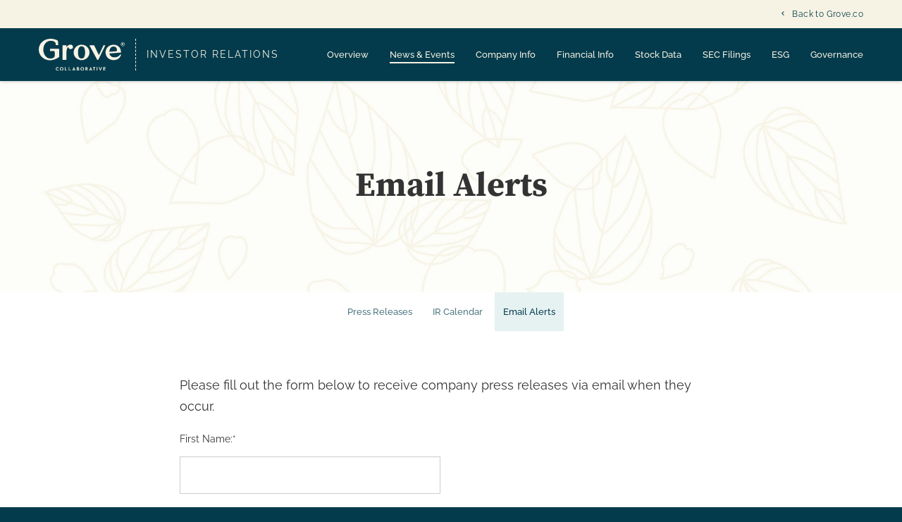

--- FILE ---
content_type: text/html; charset=UTF-8
request_url: https://investors.grove.co/news-events/email-alerts
body_size: 4328
content:
<!DOCTYPE html>
<html lang="en">
    <head>
        <meta http-equiv="x-ua-compatible" content="ie=edge">
        <meta charset="utf-8">
                        <link rel="alternate" type="application/rss+xml" title="Grove Collaborative, Inc. - Recent News" href="https://investors.grove.co/news-events/press-releases/rss" />
                
        <title>Email Alerts :: Grove Collaborative, Inc. (GROV)</title>
        
        <link rel="canonical" href="https://investors.grove.co/news-events/email-alerts">
<meta property="og:url" content="https://investors.grove.co/news-events/email-alerts">


<meta property="og:site_name" content="Grove Collaborative, Inc.">
<meta property="og:title" content="Email Alerts">
<meta property="og:type" content="website">

<meta property="og:image" content="https://d1io3yog0oux5.cloudfront.net/_5ec714e18062fa38eef7cda224e120c7/grove/db/878/7070/social_image_resized.jpg">
<meta name="twitter:card" content="summary_large_image">




<script type="application/ld+json">
	{"@context":"http:\/\/schema.org","@type":"Corporation","name":"Grove Collaborative, Inc.","address":{"@type":"PostalAddress","streetAddress":"1301 Sansome St ","addressLocality":"San Francisco, CA","postalCode":"94111","addressCountry":""},"legalName":"Grove Collaborative, Inc.","description":"Grove Collaborative is the leading sustainable company transforming the products you use at home into a force for human and environmental good. We create and curate revolutionary, planet-first products so you never have to choose between your values and products that truly work.","tickerSymbol":": GROV","url":"https:\/\/investors.grove.co","logo":"https:\/\/d1io3yog0oux5.cloudfront.net\/_5ec714e18062fa38eef7cda224e120c7\/grove\/logo.png","image":"https:\/\/d1io3yog0oux5.cloudfront.net\/_5ec714e18062fa38eef7cda224e120c7\/grove\/db\/878\/7070\/social_image_resized.jpg","sameAs":[]}</script>        <meta name="viewport" content="initial-scale=1.0, width=device-width">
        
                <link rel="preconnect" href="https://d1io3yog0oux5.cloudfront.net">
        <link rel="preconnect" href="https://qmod.quotemedia.com">
        
                
                        <link href="https://d1io3yog0oux5.cloudfront.net/_5ec714e18062fa38eef7cda224e120c7/grove/files/theme/css/ir.stockpr.css" rel="stylesheet" type="text/css" media="screen" />
                <link rel="stylesheet" href="https://d1io3yog0oux5.cloudfront.net/_5ec714e18062fa38eef7cda224e120c7/grove/files/theme/css/style.css">
                
                <link rel="shortcut icon" href="https://d1io3yog0oux5.cloudfront.net/_5ec714e18062fa38eef7cda224e120c7/grove/files/theme/images/favicons/favicon.ico">
        <link rel="apple-touch-icon" sizes="180x180" href="https://d1io3yog0oux5.cloudfront.net/_5ec714e18062fa38eef7cda224e120c7/grove/files/theme/images/favicons/apple-touch-icon.png">
        <link rel="icon" type="image/png" href="https://d1io3yog0oux5.cloudfront.net/_5ec714e18062fa38eef7cda224e120c7/grove/files/theme/images/favicons/favicon-32x32.png" sizes="32x32">
        <link rel="icon" type="image/png" href="https://d1io3yog0oux5.cloudfront.net/_5ec714e18062fa38eef7cda224e120c7/grove/files/theme/images/favicons/favicon-16x16.png" sizes="16x16">
        <link rel="manifest" href="https://d1io3yog0oux5.cloudfront.net/_5ec714e18062fa38eef7cda224e120c7/grove/files/theme/images/favicons/manifest.json">
        <link rel="mask-icon" href="https://d1io3yog0oux5.cloudfront.net/_5ec714e18062fa38eef7cda224e120c7/grove/files/theme/images/favicons/safari-pinned-tab.svg">
        <meta name="theme-color" content="#ffffff">  
    
    </head>
        <body class="107612 page-type-contact-capture-form-email-alerts ir has-sub-nav">
        <div class="general-wrapper">
            <nav id="header" class="affixed" aria-label="Main">
    <div id="skipLinks">
        <a href="#mainContent">Skip to main content</a>
                <a href="#sectionNav">Skip to section navigation</a>
                <a href="#footer">Skip to footer</a>
    </div>
     <div class="zero-nav d-none d-lg-block">
	<div class="container">
	<div class="zero-nav-links">
    <a href="https://grove.co"
         target="_blank" rel="noopener">
        Back to Grove.co    </a>
</div>
	</div>
</div>
    <div class="container">
        <div class="d-flex justify-content-between">
            <div class="d-flex">
                <h1 class="logo">
                    <a href="/">
                        <img src="https://d1io3yog0oux5.cloudfront.net/_5ec714e18062fa38eef7cda224e120c7/grove/files/theme/images/logo.svg"
                            width="122"
                            height="48"
                            alt="Grove Collaborative, Inc.">
                    </a>
                </h1>
                <span class="investor-title">Investor Relations</span>
            </div>
            <a role="button" class="mobile-nav-trigger" id="showRight" aria-label="Expand main navigation"
                aria-controls="mobile-nav">
                <div class="meat"></div>
                <div class="meat"></div>
                <div class="meat"></div>
            </a>
            <div class="cbp-spmenu cbp-spmenu-vertical cbp-spmenu-right main-nav" id="mobile-nav">
                
<ul class="main-menu">
    <li class="sr-only"><a href="/">Investors</a></li>
        <li class="" data-submenu-id="submenu-overview">
        <a href="/" target="_self"
            >Overview</a>
            </li>
        <li class="has-children active" data-submenu-id="submenu-news-events">
        <a href="/news-events" target="_self"
            >News &amp; Events</a>
                <ul id="submenu-news-events">
                        <li class="">
                <a href="/news-events/press-releases" target="_self"
                    >Press Releases</a>
            </li>
                        <li class="">
                <a href="/news-events/ir-calendar" target="_self"
                    >IR Calendar</a>
            </li>
                        <li class="active active-landing">
                <a href="/news-events/email-alerts" target="_self"
                    >Email Alerts</a>
            </li>
                    </ul>
            </li>
        <li class="has-children" data-submenu-id="submenu-company-information">
        <a href="/company-information" target="_self"
            >Company Info</a>
                <ul id="submenu-company-information">
                        <li class="">
                <a href="/company-information/management-team" target="_self"
                    >Management Team</a>
            </li>
                        <li class="">
                <a href="/company-information/presentations" target="_self"
                    >Presentations</a>
            </li>
                        <li class="">
                <a href="/company-information/contacts" target="_self"
                    >Contacts</a>
            </li>
                        <li class="">
                <a href="/company-information/faq" target="_self"
                    >FAQ</a>
            </li>
                        <li class="">
                <a href="/company-information/social-media" target="_self"
                    >Social Media</a>
            </li>
                    </ul>
            </li>
        <li class="has-children" data-submenu-id="submenu-financial-information">
        <a href="/financial-information" target="_self"
            >Financial Info</a>
                <ul id="submenu-financial-information">
                        <li class="">
                <a href="/financial-information/financial-results" target="_self"
                    >Financial Results</a>
            </li>
                    </ul>
            </li>
        <li class="has-children" data-submenu-id="submenu-stock-data">
        <a href="/stock-data" target="_self"
            >Stock Data</a>
                <ul id="submenu-stock-data">
                        <li class="">
                <a href="/stock-data/quote" target="_self"
                    >Quote</a>
            </li>
                        <li class="">
                <a href="/stock-data/charts" target="_self"
                    >Charts</a>
            </li>
                        <li class="">
                <a href="/stock-data/historical-data" target="_self"
                    >Historical Data</a>
            </li>
                        <li class="">
                <a href="/stock-data/analyst-coverage" target="_self"
                    >Analyst Coverage</a>
            </li>
                    </ul>
            </li>
        <li class="has-children" data-submenu-id="submenu-sec-filings">
        <a href="/sec-filings" target="_self"
            >SEC Filings</a>
                <ul id="submenu-sec-filings">
                        <li class="">
                <a href="/sec-filings/all-sec-filings" target="_self"
                    >All SEC Filings</a>
            </li>
                        <li class="">
                <a href="/sec-filings/annual-reports" target="_self"
                    >Annual Reports</a>
            </li>
                        <li class="">
                <a href="/sec-filings/quarterly-reports" target="_self"
                    >Quarterly Reports</a>
            </li>
                        <li class="">
                <a href="/sec-filings/section-16-filings" target="_self"
                    >Section 16 Filings</a>
            </li>
                    </ul>
            </li>
        <li class="" data-submenu-id="submenu-esg">
        <a href="/esg" target="_self"
            >ESG</a>
            </li>
        <li class="has-children last-item" data-submenu-id="submenu-corporate-governance">
        <a href="/corporate-governance" target="_self"
            >Governance</a>
                <ul id="submenu-corporate-governance">
                        <li class="">
                <a href="/corporate-governance/board-of-directors" target="_self"
                    >Board of Directors</a>
            </li>
                        <li class="">
                <a href="/corporate-governance/board-committees" target="_self"
                    >Board Committees</a>
            </li>
                        <li class="">
                <a href="/corporate-governance/governance-documents" target="_self"
                    >Governance Documents</a>
            </li>
                    </ul>
            </li>
        <li class="d-block d-lg-none">
    <a href="https://grove.co"
         target="_blank" rel="noopener">
        Back to Grove.co    </a>
</li>
</ul>            </div>
        </div>
    </div>
</nav>

            <header class="page-banner overlay" style="background: url(https://d1io3yog0oux5.cloudfront.net/_5ec714e18062fa38eef7cda224e120c7/grove/files/theme/images/pagebanner-default.jpg);background-position: 50% 50%;background-repeat: no-repeat;background-size: cover;background-color: #fff;">
    	<div class="container">
	    <div class="row justify-content-center">
	        <div class="col-lg-10">
                <h1>Email Alerts</h1>
            </div>
            <div class="col-lg-8 col-md-10">
                                    	    </div>
        </div>
    </div>
    </header>            <nav id="sectionNav" class="sub-navigation-wrapper" aria-label="News &amp; Events Section">
    <div class="sub-navigation affixed">
    	<div class="container">
            <a class="visible-xs visible-sm mobile-sub-nav-trigger collapsed" role="button" data-toggle="collapse" data-target="#sub-navigation">
                <div class="trigger-container">
            		<div class="meat"></div>
              		<div class="meat"></div>
              		<div class="meat"></div>
              	</div>
            	News &amp; Events            </a>
            <div class="collapse sb-nav clearfix"  id="sub-navigation">
                <h3>News &amp; Events</h3>
                <ul>
                                        <li class="">
                        <a href="/news-events/press-releases"
                            target="_self"
                                                    >Press Releases</a>
                                            </li>
                	                    <li class="">
                        <a href="/news-events/ir-calendar"
                            target="_self"
                                                    >IR Calendar</a>
                                            </li>
                	                    <li class="active active-landing">
                        <a href="/news-events/email-alerts"
                            target="_self"
                                                    >Email Alerts</a>
                                            </li>
                	                </ul>
            </div>
        </div>
    </div>
</nav>                
            <div class="container">
                <div class="row justify-content-center">
                    <div class="col-lg-8">
                                                <main id="mainContent" class="main-content">
                            <p>Please fill out the form below to receive company press releases via email when they occur.</p>
<noscript>
    <div class="alert alert-warning">
        <strong>We're sorry</strong>, but this form has spam protection that requires JavaScript to be enabled to work
        correctly. If you'd like to contact us
        via this form, please <a href="https://support.google.com/adsense/answer/12654?hl=en" target="_blank" rel="noopener">enable
            scripts in your browser</a> and reload the page.
    </div>
</noscript>
<div data-name="hcaptcha">
<form method="post" class="email-alerts-form email-alerts validate-form">
        <div class="row">
            <div class="col-md-6">
                <div class="form-group">
                    <label for="first_name">First Name:</label>
                    <input type="text" name="first_name" id="first_name" class="required form-control" minlength="2"
                        maxlength="40" />
                </div>
                <div class="form-group">
                    <label for="last_name">Last Name:</label>
                    <input type="text" name="last_name" id="last_name" class="required form-control" minlength="2"
                        maxlength="40" />
                </div>
                <div class="form-group">
                    <label for="email">Email:</label>
                    <input type="email" name="email" id="email" maxlength="40" class="required form-control" />
                </div>
                <div class="form-group">
                                        <label for="type_id">Contact Type:</label>
                    <select name="type_id" id="type_id" class="form-control selectpicker" data-style="main-select">
                                                <option value="1">Individual Investor                        </option>
                                                <option value="2">Analyst                        </option>
                                                <option value="4">Broker/Investment Advisor                        </option>
                                                <option value="3">Portfolio Manager                        </option>
                                                <option value="11">Banker/Financing Source                        </option>
                                                <option value="6">Press/Media                        </option>
                                                <option value="9">Consultant                        </option>
                                                <option value="5">Employee                        </option>
                                                <option value="12">Customer/Client                        </option>
                                                <option value="10">Student                        </option>
                                                <option value="8">Other                        </option>
                                            </select>
                                    </div>
            </div>
        </div>
        <div class="row email-alerts-notifications-row">
            <div class="col-md-10">
                <fieldset class="column">
                    <div class="padding">
                        <h4>Choose Notifications</h4>
                        <div class="row">
                            <div class="col-sm-6">
                                <div class="form-group">
                                    <h5>Company Information</h5>
                                                                        <div class="eq-checkbox">
                                        <input type="checkbox" value="1" name="ir-updates" checked="checked"
                                            id="all-press-releases">
                                        <label for="all-press-releases">All Press Releases</label>
                                    </div>
                                                                                                                                                                                    <div class="eq-checkbox">
                                        <input type="checkbox" value="1" name="stock_alert_end_of_day"
                                            id="stock_alert_end_of_day">
                                        <label for="stock_alert_end_of_day">End of Day Stock Quote</label>
                                    </div>
                                                                                                            <div class="eq-checkbox">
                                        <input type="checkbox" value="1" name="weekly_summary_alert"
                                            id="weekly_summary_alert">
                                        <label for="weekly_summary_alert">Weekly Summary Report</label>
                                    </div>
                                                                                                        </div>
                            </div>
                                                        <div class="col-sm-6 sec-filings-col">
                                <h5>SEC Filings</h5>
                                                                <fieldset>
                                    <div class="eq-checkbox">
                                        <input type="checkbox" value="1" name="sec_alert_all" id="ir-sec-all">
                                        <label for="ir-sec-all">All SEC Filings</label>
                                    </div>
                                    <div class="eq-checkbox">
                                        <input type="checkbox" value="1" name="sec_alert_annual_quarterly" class="ir-sec-sub"
                                                                                    id="sec-annual-reports">
                                        <label for="sec-annual-reports">Annual &#38; Quarterly Reports</label>
                                    </div>
                                    <div class="eq-checkbox">
                                        <input type="checkbox" value="1" name="sec_alert_current" class="ir-sec-sub"                                         id="sec-current-reports">
                                        <label for="sec-current-reports">Current Reports</label>
                                    </div>
                                    <div class="eq-checkbox">
                                        <input type="checkbox" value="1" name="sec_alert_insider" class="ir-sec-sub"                                         id="sec-insider-transactions">
                                        <label for="sec-insider-transactions">Insider Transactions</label>
                                    </div>
                                    <div class="eq-checkbox">
                                        <input type="checkbox" value="1" name="sec_alert_proxy" class="ir-sec-sub"                                         id="sec-proxy-information">
                                        <label for="sec-proxy-information">Proxy Information</label>
                                    </div>
                                </fieldset>
                                                                                                <div class="eq-checkbox">
                                    <input type="checkbox" value="1" name="sec_alert_end_of_day"                                     id="sec_alert_end_of_day">
                                    <label for="sec_alert_end_of_day">End of Day SEC Filings</label>
                                </div>
                                                            </div>
                                                    </div>
                    </div>
                </fieldset>
            </div>
        </div>
                                <div class="row">
            <div class="col-md-12">
                <div id="captcha-email-alerts" class="h-captcha"></div>
                                <div class="disclaimer">
    This site is protected by hCaptcha and its
    <a href="https://hcaptcha.com/privacy">Privacy Policy</a> and
    <a href="https://hcaptcha.com/terms">Terms of Service</a> apply.
</div>            </div>
        </div>
                <div class="row">
            <div class="col-md-12">
                <div class="field">
                    <input type="hidden" name="a"
                        value="" /><br>
                    <button class="btn spr_ir_submit">Submit</button>
                </div>
            </div>
        </div>
    </form>
    <p>We respect your privacy. We do not sell, rent, or loan any information to any third party. Any information you give
        us is held with the utmost care and security, and will be used only in ways to which you have consented. </p>
</div>

<script id="hcaptcha" src="https://hcaptcha.com/1/secure-api.js?onload=hCaptchaOnLoad&amp;render=explicit&amp;host=investors.grove.co" async defer></script>                                                    </main>
                    </div>    
                </div>
            </div><!-- //container-->
            <div class="module-quick-links">
    <ul>
                <li>
            <a href="/news-events/email-alerts" class="email">Email Alerts</a>
        </li>
                                <li><a href="/company-information/contacts" class="contacts">Contacts</a></li>
                        <li><a href="https://investors.grove.co/news-events/press-releases/rss" class="rss" target="_blank" rel="noopener">RSS News Feed</a></li>
            </ul>
</div><footer id="footer" >
    <div class="footer-main">
        <div class="container">
            <div class="row justify-content-between align-items-center">
                <div class="col-md-6">
                    <div class="copyright">
                        &copy;<time datetime="2026">2026</time>
                        <a href="/">Grove Collaborative, Inc.</a>                        All Rights Reserved.
                    </div>
                </div>
                <div class="col-md-6">
                    <div class="footer-links">
                        <a href="/privacy-policy">Privacy Policy</a>
<a href="/disclaimer">Disclaimer</a>
<a href="/sitemap">Sitemap</a>
                                            </div>
                </div>
            </div>
        </div>
    </div>
    </footer>
<script id="companyVars" type="application/json">
{
    "asset_url": "https:\/\/d1io3yog0oux5.cloudfront.net\/_5ec714e18062fa38eef7cda224e120c7\/grove",
    "website_base_url": "https:\/\/investors.grove.co",
    "ir_base_url": "",
    "hCaptchaSiteKey": "778a5748-d323-4b73-a06c-9625642de8bc",
    "isQmod": false}
</script>


<script src="https://d1io3yog0oux5.cloudfront.net/_5ec714e18062fa38eef7cda224e120c7/grove/files/theme/js/_js/all.js"></script>

<script src="https://d1io3yog0oux5.cloudfront.net/_5ec714e18062fa38eef7cda224e120c7/grove/files/theme/js/aside/_js/browser-check.min.js" async></script>
        </div><!-- //general-wrapper-->
    <script>(function(){function c(){var b=a.contentDocument||a.contentWindow.document;if(b){var d=b.createElement('script');d.innerHTML="window.__CF$cv$params={r:'9c4ad76da857a68e',t:'MTc2OTU0NDA4MS4wMDAwMDA='};var a=document.createElement('script');a.nonce='';a.src='/cdn-cgi/challenge-platform/scripts/jsd/main.js';document.getElementsByTagName('head')[0].appendChild(a);";b.getElementsByTagName('head')[0].appendChild(d)}}if(document.body){var a=document.createElement('iframe');a.height=1;a.width=1;a.style.position='absolute';a.style.top=0;a.style.left=0;a.style.border='none';a.style.visibility='hidden';document.body.appendChild(a);if('loading'!==document.readyState)c();else if(window.addEventListener)document.addEventListener('DOMContentLoaded',c);else{var e=document.onreadystatechange||function(){};document.onreadystatechange=function(b){e(b);'loading'!==document.readyState&&(document.onreadystatechange=e,c())}}}})();</script></body>
</html>


--- FILE ---
content_type: image/svg+xml
request_url: https://d1io3yog0oux5.cloudfront.net/_5ec714e18062fa38eef7cda224e120c7/grove/files/theme/images/logo.svg
body_size: 2361
content:
<svg fill="none" height="660" viewBox="0 0 1800 660" width="1800" xmlns="http://www.w3.org/2000/svg" xmlns:xlink="http://www.w3.org/1999/xlink"><clipPath id="a"><path d="m0 0h1800v660h-1800z"/></clipPath><g clip-path="url(#a)" fill="#F7F3E4"><path d="m415.618 640.502-1.111 14.664c-6.194 3.652-11.435 5.346-20.382 5.346-21.492 0-37.797-15.405-37.797-36.897 0-21.493 16.305-36.898 37.797-36.898 8.894 0 14.188 1.747 20.382 5.347l1.111 14.663h-1.905c-6.194-4.658-12.176-7.093-18.952-7.093-15.405 0-23.981 10.217-23.981 23.928 0 13.658 8.629 23.928 23.981 23.928 6.776 0 12.758-2.435 18.952-7.094h1.905z"/><path d="m478.72 586.822c21.175 0 37.798 15.723 37.798 36.898s-16.623 36.898-37.798 36.898-37.798-15.723-37.798-36.898 16.623-36.898 37.798-36.898zm0 61.408c13.393 0 23.399-9.634 23.399-24.51 0-14.875-10.006-24.51-23.399-24.51s-23.398 9.635-23.398 24.51c0 14.876 10.005 24.51 23.398 24.51z"/><path d="m545.845 588.246h14.399v58.761h34.621v12.176h-49.02z"/><path d="m625.412 588.246h14.399v58.761h34.622v12.176h-49.021z"/><path d="m736.316 588.246 31.393 70.937h-13.976l-5.241-12.176h-28.586l-5.294 12.176h-13.976l31.392-70.937zm-11.328 46.586h18.422l-9.211-21.493z"/><path d="m795.713 588.246h25.04c15.617 0 23.928 7.306 23.928 18.158 0 7.782-4.976 12.97-10.746 15.511 7.993 2.117 14.081 8.205 14.081 17.205 0 13.181-10.746 20.063-23.504 20.063h-28.746v-70.937zm14.4 28.375h10.64c8.523 0 10.111-3.653 10.111-7.994s-1.641-7.993-10.111-7.993h-10.64zm0 30.175h13.075c7.57 0 10.429-3.547 10.429-8.894s-2.859-8.894-10.429-8.894h-13.075z"/><path d="m911.277 586.822c21.175 0 37.798 15.723 37.798 36.898s-16.623 36.898-37.798 36.898-37.798-15.723-37.798-36.898c.053-21.175 16.623-36.898 37.798-36.898zm0 61.408c13.393 0 23.398-9.634 23.398-24.51 0-14.875-10.005-24.51-23.398-24.51-13.394 0-23.399 9.635-23.399 24.51 0 14.876 10.058 24.51 23.399 24.51z"/><path d="m996.244 629.167h-3.441v29.963h-14.399v-70.937h22.396c13.76 0 23.82 7.518 23.82 20.487 0 9.423-5.24 15.882-13.39 18.846l18.95 31.604h-15.88zm-3.441-12.334h6.777c6.99 0 10.64-2.647 10.64-8.1 0-5.452-3.65-8.099-10.64-8.099h-6.777z"/><path d="m1089.94 588.246 31.4 70.937h-13.98l-5.24-12.176h-28.59l-5.29 12.176h-13.98l31.4-70.937zm-11.38 46.586h18.42l-9.21-21.493z"/><path d="m1134.99 588.246h48.44v12.176h-16.99v58.761h-14.4v-58.761h-16.99v-12.176z"/><path d="m1212.76 588.246h14.4v70.937h-14.4z"/><path d="m1286.19 659.183-31.19-70.937h15.62l18.74 45.368 18.74-45.368h15.62l-31.18 70.937z"/><path d="m1351.46 588.246h45.1v12.176h-30.7v16.199h29.59v12.176h-29.59v18.21h31.12v12.176h-45.47v-70.937z"/><path d="m429.434 259.873v-45.527c0-2.488-1.959-4.5-4.447-4.553 0 0-183.165-3.811-184.012-3.811-1.483 0-2.594 0-3.547.9-.689.635-.9 1.535-.9 3.494v42.456c0 1.694.106 2.329 1.006 3.229.741.742 2.117.636 3.546.53 1.483-.106 52.885-3.759 52.885-3.759 39.863-3.6 43.304 20.011 43.304 51.244v37.586c0 45.103-47.221 67.655-93.33 67.655-98.676 0-148.5441-99.365-148.5441-185.23 0-91.424 54.2611-182.0013 154.2081-182.0013 57.015 0 106.141 21.9164 106.141 71.0963v13.499c0 2.647-.159 5.135 5.559 5.135h42.562c3.017 0 4.976-.794 4.976-4.5 0-1.906-7.941-82.6363-7.941-82.6363s-.106-1.7469-.158-2.4351c-.106-1.2706-.424-1.3235-1.8-2.3293-.9-.6353-2.541-1.6411-2.541-1.6411-37.163-21.9693-88.883-38.2742-147.803-38.2742-146.268 0-259.9262 104.764-247.697552 244.521 10.005252 114.187 113.287552 199.682 233.774552 201.27 71.943.953 156.538-41.133 186.236-65.166 5.082-4.077 8.523-7.941 8.523-7.941z"/><path d="m1065.48 135.146c-2.33 0-3.86 2.489-2.75 4.553 19.96 36.527 153.42 281.154 157.86 289.73 5.46 10.482 22.34 14.346 30.23-1.694 8.95-18.316 124.25-252.832 141.61-288.142 1.01-2.064-.48-4.447-2.81-4.447h-31.65c-1.22 0-2.28.689-2.81 1.747l-95.45 201.377-100.47-201.429c-.53-1.059-1.59-1.695-2.76-1.695z"/><path d="m730.122 283.848c0-90.206 75.331-160.561 165.961-160.561s165.957 70.408 165.957 160.561c0 90.154-75.327 158.285-165.957 158.285s-165.961-68.078-165.961-158.285zm239.968 0c0-73.107-17.681-127.633-74.007-127.633s-74.008 54.526-74.008 127.633c0 73.108 17.682 124.775 74.008 124.775 56.326.053 74.007-51.614 74.007-124.775z"/><path d="m661.991 121.436c-37.004 0-65.22 26.416-82.848 54.208v-35.998c0-2.488-2.012-4.499-4.5-4.499h-72.684c-2.488 0-4.5 2.011-4.5 4.499v294.548c0 2.541 2.065 4.658 4.659 4.658h72.472c2.541 0 4.659-2.064 4.659-4.658v-150.768c0-25.887 4.023-50.238 10.005-67.708 7.941-23.134 19.322-37.162 29.222-47.379 0 26.204 21.122 46.903 49.338 46.903 28.851 0 49.338-20.117 49.338-46.268-.053-26.84-22.445-47.538-55.161-47.538z"/><path d="m1718.16 323.713c-5.88-2.911-10.54.953-14.03 5.082-1.96 2.33-10.22 12.388-12.55 14.664-28.21 27.846-57.86 39.598-105.13 41.398-58.23 2.276-99.31-32.292-106.35-80.413l234.62-18.687c.37-.053.79 0 3.97-.371 2.27-.264 3.54-1.217 3.54-4.711 0-1.218-.05-3.653-.05-3.653l-.1.106c-1.43-79.672-50.77-153.044-156.81-153.044-91.63 0-166.59 68.237-166.59 156.591 0 91.371 69.19 161.461 169.13 161.461 57.28 0 100.96-19.534 131.71-62.149 8.79-12.176 19.64-32.875 22.29-42.722.69-2.329 4.18-9.634-3.65-13.552zm-239.33-56.114c-.16-1.482 0-2.7 0-2.7 3.22-61.567 35.25-104.182 89.04-104.182 41.66 0 70.46 28.004 70.46 72.525 0 12.176-5.77 24.987-25.62 26.205l-129.44 9.74s-.58.159-2.22.159c-1.59-.053-2.12-.794-2.22-1.747z"/><path d="m1759.77 73.6934c23.61 0 40.23 17.8401 40.23 39.8096 0 21.969-16.62 39.809-40.23 39.809s-40.24-17.84-40.24-39.809c0-21.9695 16.63-39.8096 40.24-39.8096zm0 72.3136c19 0 31.71-14.664 31.71-32.557 0-17.8932-12.71-32.5571-31.71-32.5571-19.01 0-31.71 14.6639-31.71 32.5571 0 17.893 12.7 32.557 31.71 32.557zm-2.17-29.91h-3.18v16.834h-7.89v-40.6564h13.77c8.31 0 13.65 4.6056 13.65 11.9114 0 5.558-3.49 9.158-8.31 11.275l11.17 17.47h-8.52zm-3.18-6.459h5.03c3.92 0 6.56-1.747 6.56-5.452 0-3.706-2.59-5.4529-6.56-5.4529h-5.03z"/></g></svg>